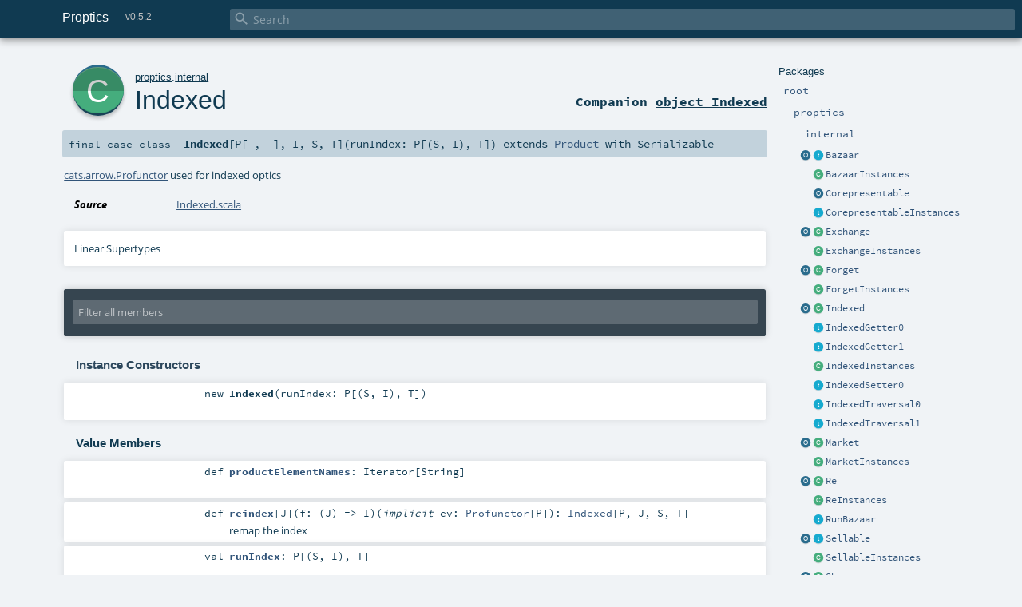

--- FILE ---
content_type: text/html; charset=utf-8
request_url: https://sagifogel.github.io/Proptics/api/proptics/internal/Indexed.html
body_size: 4382
content:
<!DOCTYPE html ><html><head><meta http-equiv="X-UA-Compatible" content="IE=edge"/><meta content="width=device-width, initial-scale=1.0, maximum-scale=1.0, user-scalable=no" name="viewport"/><title>Proptics v0.5.2 - proptics.internal.Indexed</title><meta content="Proptics v0.5.2 - proptics.internal.Indexed" name="description"/><meta content="Proptics v0.5.2 proptics.internal.Indexed" name="keywords"/><meta http-equiv="content-type" content="text/html; charset=UTF-8"/><link href="../../lib/index.css" media="screen" type="text/css" rel="stylesheet"/><link href="../../lib/template.css" media="screen" type="text/css" rel="stylesheet"/><link href="../../lib/print.css" media="print" type="text/css" rel="stylesheet"/><link href="../../lib/diagrams.css" media="screen" type="text/css" rel="stylesheet" id="diagrams-css"/><script type="text/javascript" src="../../lib/jquery.min.js"></script><script type="text/javascript" src="../../lib/index.js"></script><script type="text/javascript" src="../../index.js"></script><script type="text/javascript" src="../../lib/scheduler.js"></script><script type="text/javascript" src="../../lib/template.js"></script><script type="text/javascript">/* this variable can be used by the JS to determine the path to the root document */
var toRoot = '../../';</script></head><body><div id="search"><span id="doc-title">Proptics<span id="doc-version">v0.5.2</span></span> <span class="close-results"><span class="left">&lt;</span> Back</span><div id="textfilter"><span class="input"><input autocapitalize="none" placeholder="Search" id="index-input" type="text" accesskey="/"/><i class="clear material-icons"></i><i id="search-icon" class="material-icons"></i></span></div></div><div id="search-results"><div id="search-progress"><div id="progress-fill"></div></div><div id="results-content"><div id="entity-results"></div><div id="member-results"></div></div></div><div id="content-scroll-container" style="-webkit-overflow-scrolling: touch;"><div id="content-container" style="-webkit-overflow-scrolling: touch;"><div id="subpackage-spacer"><div id="packages"><h1>Packages</h1><ul><li class="indented0 " name="_root_.root" group="Ungrouped" fullComment="yes" data-isabs="false" visbl="pub"><a id="_root_" class="anchorToMember"></a><a id="root:_root_" class="anchorToMember"></a> <span class="permalink"><a href="../../index.html" title="Permalink"><i class="material-icons"></i></a></span> <span class="modifier_kind"><span class="modifier"></span> <span class="kind">package</span></span> <span class="symbol"><a href="../../index.html" title=""><span class="name">root</span></a></span><div class="fullcomment"><dl class="attributes block"><dt>Definition Classes</dt><dd><a href="../../index.html" name="_root_" id="_root_" class="extype">root</a></dd></dl></div></li><li class="indented1 " name="_root_.proptics" group="Ungrouped" fullComment="yes" data-isabs="false" visbl="pub"><a id="proptics" class="anchorToMember"></a><a id="proptics:proptics" class="anchorToMember"></a> <span class="permalink"><a href="../../proptics/index.html" title="Permalink"><i class="material-icons"></i></a></span> <span class="modifier_kind"><span class="modifier"></span> <span class="kind">package</span></span> <span class="symbol"><a href="../index.html" title=""><span class="name">proptics</span></a></span><div class="fullcomment"><dl class="attributes block"><dt>Definition Classes</dt><dd><a href="../../index.html" name="_root_" id="_root_" class="extype">root</a></dd></dl></div></li><li class="indented2 " name="proptics.internal" group="Ungrouped" fullComment="yes" data-isabs="false" visbl="pub"><a id="internal" class="anchorToMember"></a><a id="internal:internal" class="anchorToMember"></a> <span class="permalink"><a href="../../proptics/internal/index.html" title="Permalink"><i class="material-icons"></i></a></span> <span class="modifier_kind"><span class="modifier"></span> <span class="kind">package</span></span> <span class="symbol"><a href="index.html" title=""><span class="name">internal</span></a></span><div class="fullcomment"><dl class="attributes block"><dt>Definition Classes</dt><dd><a href="../index.html" name="proptics" id="proptics" class="extype">proptics</a></dd></dl></div></li><li class="current-entities indented2"><a href="Bazaar$.html" title="" class="object"></a> <a href="Bazaar.html" title="Bazaar is used to characterize a proptics.Traversal_" class="trait"></a><a href="Bazaar.html" title="Bazaar is used to characterize a proptics.Traversal_">Bazaar</a></li><li class="current-entities indented2"><span class="separator"></span> <a href="BazaarInstances.html" title="" class="class"></a><a href="BazaarInstances.html" title="">BazaarInstances</a></li><li class="current-entities indented2"><span class="separator"></span> <a href="Corepresentable$.html" title="" class="object"></a><a href="Corepresentable$.html" title="">Corepresentable</a></li><li class="current-entities indented2"><span class="separator"></span> <a href="CorepresentableInstances.html" title="" class="trait"></a><a href="CorepresentableInstances.html" title="">CorepresentableInstances</a></li><li class="current-entities indented2"><a href="Exchange$.html" title="" class="object"></a> <a href="Exchange.html" title="The Exchange cats.arrow.Profunctor characterizes an proptics.Iso_" class="class"></a><a href="Exchange.html" title="The Exchange cats.arrow.Profunctor characterizes an proptics.Iso_">Exchange</a></li><li class="current-entities indented2"><span class="separator"></span> <a href="ExchangeInstances.html" title="" class="class"></a><a href="ExchangeInstances.html" title="">ExchangeInstances</a></li><li class="current-entities indented2"><a href="Forget$.html" title="" class="object"></a> <a href="Forget.html" title="Forget is a cats.arrow.Profunctor that forgets the B value and returns an accumulated value of type R." class="class"></a><a href="Forget.html" title="Forget is a cats.arrow.Profunctor that forgets the B value and returns an accumulated value of type R.">Forget</a></li><li class="current-entities indented2"><span class="separator"></span> <a href="ForgetInstances.html" title="" class="class"></a><a href="ForgetInstances.html" title="">ForgetInstances</a></li><li class="current-entities indented2"><a href="Indexed$.html" title="" class="object"></a> <a href="" title="cats.arrow.Profunctor used for indexed optics" class="class"></a><a href="" title="cats.arrow.Profunctor used for indexed optics">Indexed</a></li><li class="current-entities indented2"><span class="separator"></span> <a href="IndexedGetter0.html" title="" class="trait"></a><a href="IndexedGetter0.html" title="">IndexedGetter0</a></li><li class="current-entities indented2"><span class="separator"></span> <a href="IndexedGetter1.html" title="" class="trait"></a><a href="IndexedGetter1.html" title="">IndexedGetter1</a></li><li class="current-entities indented2"><span class="separator"></span> <a href="IndexedInstances.html" title="" class="class"></a><a href="IndexedInstances.html" title="">IndexedInstances</a></li><li class="current-entities indented2"><span class="separator"></span> <a href="IndexedSetter0.html" title="" class="trait"></a><a href="IndexedSetter0.html" title="">IndexedSetter0</a></li><li class="current-entities indented2"><span class="separator"></span> <a href="IndexedTraversal0.html" title="" class="trait"></a><a href="IndexedTraversal0.html" title="">IndexedTraversal0</a></li><li class="current-entities indented2"><span class="separator"></span> <a href="IndexedTraversal1.html" title="" class="trait"></a><a href="IndexedTraversal1.html" title="">IndexedTraversal1</a></li><li class="current-entities indented2"><a href="Market$.html" title="" class="object"></a> <a href="Market.html" title="The Market cats.arrow.Profunctor characterizes a proptics.Prism_" class="class"></a><a href="Market.html" title="The Market cats.arrow.Profunctor characterizes a proptics.Prism_">Market</a></li><li class="current-entities indented2"><span class="separator"></span> <a href="MarketInstances.html" title="" class="class"></a><a href="MarketInstances.html" title="">MarketInstances</a></li><li class="current-entities indented2"><a href="Re$.html" title="" class="object"></a> <a href="Re.html" title="Re is a class for optics that can be reversed." class="class"></a><a href="Re.html" title="Re is a class for optics that can be reversed.">Re</a></li><li class="current-entities indented2"><span class="separator"></span> <a href="ReInstances.html" title="" class="class"></a><a href="ReInstances.html" title="">ReInstances</a></li><li class="current-entities indented2"><span class="separator"></span> <a href="RunBazaar.html" title="" class="trait"></a><a href="RunBazaar.html" title="">RunBazaar</a></li><li class="current-entities indented2"><a href="Sellable$.html" title="" class="object"></a> <a href="Sellable.html" title="The Sellable is used internally to construct a Bazaar" class="trait"></a><a href="Sellable.html" title="The Sellable is used internally to construct a Bazaar">Sellable</a></li><li class="current-entities indented2"><span class="separator"></span> <a href="SellableInstances.html" title="" class="class"></a><a href="SellableInstances.html" title="">SellableInstances</a></li><li class="current-entities indented2"><a href="Shop$.html" title="" class="object"></a> <a href="Shop.html" title="The Shop profunctor characterizes a proptics.Lens_" class="class"></a><a href="Shop.html" title="The Shop profunctor characterizes a proptics.Lens_">Shop</a></li><li class="current-entities indented2"><span class="separator"></span> <a href="ShopInstances.html" title="" class="class"></a><a href="ShopInstances.html" title="">ShopInstances</a></li><li class="current-entities indented2"><a href="Stall$.html" title="" class="object"></a> <a href="Stall.html" title="The Stall cats.arrow.Profunctor characterizes an proptics.AffineTraversal_" class="class"></a><a href="Stall.html" title="The Stall cats.arrow.Profunctor characterizes an proptics.AffineTraversal_">Stall</a></li><li class="current-entities indented2"><span class="separator"></span> <a href="StallInstances.html" title="" class="class"></a><a href="StallInstances.html" title="">StallInstances</a></li><li class="current-entities indented2"><a href="Tagged$.html" title="" class="object"></a> <a href="Tagged.html" title="A Tagged value is a value of type B with an attached phantom type A" class="class"></a><a href="Tagged.html" title="A Tagged value is a value of type B with an attached phantom type A">Tagged</a></li><li class="current-entities indented2"><span class="separator"></span> <a href="TaggedInstances.html" title="" class="class"></a><a href="TaggedInstances.html" title="">TaggedInstances</a></li><li class="current-entities indented2"><a href="Zipping$.html" title="" class="object"></a> <a href="Zipping.html" title="The Zipping cats.arrow.Profunctor characterizes an proptics.Grate_" class="class"></a><a href="Zipping.html" title="The Zipping cats.arrow.Profunctor characterizes an proptics.Grate_">Zipping</a></li><li class="current-entities indented2"><span class="separator"></span> <a href="ZippingInstances.html" title="" class="class"></a><a href="ZippingInstances.html" title="">ZippingInstances</a></li></ul></div></div><div id="content"><body class="class type"><div id="definition"><a href="Indexed$.html" title="See companion object"><div class="big-circle class-companion-object">c</div></a><p id="owner"><a href="../index.html" name="proptics" id="proptics" class="extype">proptics</a>.<a href="index.html" name="proptics.internal" id="proptics.internal" class="extype">internal</a></p><h1><a href="Indexed$.html" title="See companion object">Indexed</a><span class="permalink"><a href="../../proptics/internal/Indexed.html" title="Permalink"><i class="material-icons"></i></a></span></h1><h3><span class="morelinks"><div>Companion <a href="Indexed$.html" title="See companion object">object Indexed</a></div></span></h3></div><h4 id="signature" class="signature"><span class="modifier_kind"><span class="modifier">final </span> <span class="kind">case class</span></span> <span class="symbol"><span class="name">Indexed</span><span class="tparams">[<span name="P">P<span class="tparams">[<span name="_">_</span>, <span name="_">_</span>]</span></span>, <span name="I">I</span>, <span name="S">S</span>, <span name="T">T</span>]</span><span class="params">(<span name="runIndex">runIndex: <span name="proptics.internal.Indexed.P" class="extype">P</span>[(<span name="proptics.internal.Indexed.S" class="extype">S</span>, <span name="proptics.internal.Indexed.I" class="extype">I</span>), <span name="proptics.internal.Indexed.T" class="extype">T</span>]</span>)</span><span class="result"> extends <a href="https://www.scala-lang.org/api/2.13.12/scala/Product.html#scala.Product" name="scala.Product" id="scala.Product" class="extype">Product</a> with <span name="scala.Serializable" class="extype">Serializable</span></span></span></h4><div id="comment" class="fullcommenttop"><div class="comment cmt"><p><a href="https://www.javadoc.io/doc/org.typelevel/cats-docs_2.13/2.13.0/cats/arrow/Profunctor.html" name="cats.arrow.Profunctor" id="cats.arrow.Profunctor" class="extype">cats.arrow.Profunctor</a> used for indexed optics</p></div><dl class="attributes block"><dt>Source</dt><dd><a href="https://github.com/sagifogel/Proptics/tree/v0.5.2core/shared/src/main/scala/proptics/internal/Indexed.scala" target="_blank">Indexed.scala</a></dd></dl><div class="toggleContainer"><div class="toggle block"><span>Linear Supertypes</span><div class="superTypes hiddenContent"><a href="https://docs.oracle.com/javase/8/docs/api/java/io/Serializable.html#java.io.Serializable" name="java.io.Serializable" id="java.io.Serializable" class="extype">Serializable</a>, <a href="https://www.scala-lang.org/api/2.13.12/scala/Product.html#scala.Product" name="scala.Product" id="scala.Product" class="extype">Product</a>, <a href="https://www.scala-lang.org/api/2.13.12/scala/Equals.html#scala.Equals" name="scala.Equals" id="scala.Equals" class="extype">Equals</a>, <a href="https://www.scala-lang.org/api/2.13.12/scala/AnyRef.html#scala.AnyRef" name="scala.AnyRef" id="scala.AnyRef" class="extype">AnyRef</a>, <a href="https://www.scala-lang.org/api/2.13.12/scala/Any.html#scala.Any" name="scala.Any" id="scala.Any" class="extype">Any</a></div></div></div></div><div id="mbrsel"><div class="toggle"></div><div id="memberfilter"><i class="material-icons arrow"></i><span class="input"><input placeholder="Filter all members" id="mbrsel-input" type="text" accesskey="/"/></span><i class="clear material-icons"></i></div><div id="filterby"><div id="order"><span class="filtertype">Ordering</span><ol><li class="alpha in"><span>Alphabetic</span></li><li class="inherit out"><span>By Inheritance</span></li></ol></div><div class="ancestors"><span class="filtertype">Inherited<br/></span><ol id="linearization"><li class="in" name="proptics.internal.Indexed"><span>Indexed</span></li><li class="in" name="java.io.Serializable"><span>Serializable</span></li><li class="in" name="scala.Product"><span>Product</span></li><li class="in" name="scala.Equals"><span>Equals</span></li><li class="in" name="scala.AnyRef"><span>AnyRef</span></li><li class="in" name="scala.Any"><span>Any</span></li></ol></div><div class="ancestors"><span class="filtertype"></span><ol><li class="hideall out"><span>Hide All</span></li><li class="showall in"><span>Show All</span></li></ol></div><div id="visbl"><span class="filtertype">Visibility</span><ol><li class="public in"><span>Public</span></li><li class="protected out"><span>Protected</span></li></ol></div></div></div><div id="template"><div id="allMembers"><div id="constructors" class="members"><h3>Instance Constructors</h3><ol><li class="indented0 " name="proptics.internal.Indexed#&lt;init&gt;" group="Ungrouped" fullComment="no" data-isabs="false" visbl="pub"><a id="&lt;init&gt;(runIndex:P[(S,I),T]):proptics.internal.Indexed[P,I,S,T]" class="anchorToMember"></a><a id="&lt;init&gt;:Indexed[P,I,S,T]" class="anchorToMember"></a> <span class="permalink"><a href="../../proptics/internal/Indexed.html#&lt;init&gt;(runIndex:P[(S,I),T]):proptics.internal.Indexed[P,I,S,T]" title="Permalink"><i class="material-icons"></i></a></span> <span class="modifier_kind"><span class="modifier"></span> <span class="kind">new</span></span> <span class="symbol"><span class="name">Indexed</span><span class="params">(<span name="runIndex">runIndex: <span name="proptics.internal.Indexed.P" class="extype">P</span>[(<span name="proptics.internal.Indexed.S" class="extype">S</span>, <span name="proptics.internal.Indexed.I" class="extype">I</span>), <span name="proptics.internal.Indexed.T" class="extype">T</span>]</span>)</span></span></li></ol></div><div class="values members"><h3>Value Members</h3><ol><li class="indented0 " name="scala.AnyRef#!=" group="Ungrouped" fullComment="yes" data-isabs="false" visbl="pub"><a id="!=(x$1:Any):Boolean" class="anchorToMember"></a><a id="!=(Any):Boolean" class="anchorToMember"></a> <span class="permalink"><a href="../../proptics/internal/Indexed.html#!=(x$1:Any):Boolean" title="Permalink"><i class="material-icons"></i></a></span> <span class="modifier_kind"><span class="modifier">final </span> <span class="kind">def</span></span> <span class="symbol"><span class="name" title="gt4s: $bang$eq">!=</span><span class="params">(<span name="arg0">arg0: <a href="https://www.scala-lang.org/api/2.13.12/scala/Any.html#scala.Any" name="scala.Any" id="scala.Any" class="extype">Any</a></span>)</span><span class="result">: <a href="https://www.scala-lang.org/api/2.13.12/scala/Boolean.html#scala.Boolean" name="scala.Boolean" id="scala.Boolean" class="extype">Boolean</a></span></span><div class="fullcomment"><dl class="attributes block"><dt>Definition Classes</dt><dd>AnyRef → Any</dd></dl></div></li><li class="indented0 " name="scala.AnyRef###" group="Ungrouped" fullComment="yes" data-isabs="false" visbl="pub"><a id="##:Int" class="anchorToMember"></a> <span class="permalink"><a href="../../proptics/internal/Indexed.html###:Int" title="Permalink"><i class="material-icons"></i></a></span> <span class="modifier_kind"><span class="modifier">final </span> <span class="kind">def</span></span> <span class="symbol"><span class="name" title="gt4s: $hash$hash">##</span><span class="result">: <a href="https://www.scala-lang.org/api/2.13.12/scala/Int.html#scala.Int" name="scala.Int" id="scala.Int" class="extype">Int</a></span></span><div class="fullcomment"><dl class="attributes block"><dt>Definition Classes</dt><dd>AnyRef → Any</dd></dl></div></li><li class="indented0 " name="scala.AnyRef#==" group="Ungrouped" fullComment="yes" data-isabs="false" visbl="pub"><a id="==(x$1:Any):Boolean" class="anchorToMember"></a><a id="==(Any):Boolean" class="anchorToMember"></a> <span class="permalink"><a href="../../proptics/internal/Indexed.html#==(x$1:Any):Boolean" title="Permalink"><i class="material-icons"></i></a></span> <span class="modifier_kind"><span class="modifier">final </span> <span class="kind">def</span></span> <span class="symbol"><span class="name" title="gt4s: $eq$eq">==</span><span class="params">(<span name="arg0">arg0: <a href="https://www.scala-lang.org/api/2.13.12/scala/Any.html#scala.Any" name="scala.Any" id="scala.Any" class="extype">Any</a></span>)</span><span class="result">: <a href="https://www.scala-lang.org/api/2.13.12/scala/Boolean.html#scala.Boolean" name="scala.Boolean" id="scala.Boolean" class="extype">Boolean</a></span></span><div class="fullcomment"><dl class="attributes block"><dt>Definition Classes</dt><dd>AnyRef → Any</dd></dl></div></li><li class="indented0 " name="scala.Any#asInstanceOf" group="Ungrouped" fullComment="yes" data-isabs="false" visbl="pub"><a id="asInstanceOf[T0]:T0" class="anchorToMember"></a> <span class="permalink"><a href="../../proptics/internal/Indexed.html#asInstanceOf[T0]:T0" title="Permalink"><i class="material-icons"></i></a></span> <span class="modifier_kind"><span class="modifier">final </span> <span class="kind">def</span></span> <span class="symbol"><span class="name">asInstanceOf</span><span class="tparams">[<span name="T0">T0</span>]</span><span class="result">: <span name="scala.Any.asInstanceOf.T0" class="extype">T0</span></span></span><div class="fullcomment"><dl class="attributes block"><dt>Definition Classes</dt><dd>Any</dd></dl></div></li><li class="indented0 " name="scala.AnyRef#clone" group="Ungrouped" fullComment="yes" data-isabs="false" visbl="prt"><a id="clone():Object" class="anchorToMember"></a><a id="clone():AnyRef" class="anchorToMember"></a> <span class="permalink"><a href="../../proptics/internal/Indexed.html#clone():Object" title="Permalink"><i class="material-icons"></i></a></span> <span class="modifier_kind"><span class="modifier"></span> <span class="kind">def</span></span> <span class="symbol"><span class="name">clone</span><span class="params">()</span><span class="result">: <a href="https://www.scala-lang.org/api/2.13.12/scala/AnyRef.html#scala.AnyRef" name="scala.AnyRef" id="scala.AnyRef" class="extype">AnyRef</a></span></span><div class="fullcomment"><dl class="attributes block"><dt>Attributes</dt><dd>protected[<span name="java.lang" class="extype">lang</span>] </dd><dt>Definition Classes</dt><dd>AnyRef</dd><dt>Annotations</dt><dd><span class="name">@throws</span><span class="args">(<span><span class="defval">classOf[java.lang.CloneNotSupportedException]</span></span>)</span> <span class="name">@native</span><span class="args">()</span> </dd></dl></div></li><li class="indented0 " name="scala.AnyRef#eq" group="Ungrouped" fullComment="yes" data-isabs="false" visbl="pub"><a id="eq(x$1:AnyRef):Boolean" class="anchorToMember"></a><a id="eq(AnyRef):Boolean" class="anchorToMember"></a> <span class="permalink"><a href="../../proptics/internal/Indexed.html#eq(x$1:AnyRef):Boolean" title="Permalink"><i class="material-icons"></i></a></span> <span class="modifier_kind"><span class="modifier">final </span> <span class="kind">def</span></span> <span class="symbol"><span class="name">eq</span><span class="params">(<span name="arg0">arg0: <a href="https://www.scala-lang.org/api/2.13.12/scala/AnyRef.html#scala.AnyRef" name="scala.AnyRef" id="scala.AnyRef" class="extype">AnyRef</a></span>)</span><span class="result">: <a href="https://www.scala-lang.org/api/2.13.12/scala/Boolean.html#scala.Boolean" name="scala.Boolean" id="scala.Boolean" class="extype">Boolean</a></span></span><div class="fullcomment"><dl class="attributes block"><dt>Definition Classes</dt><dd>AnyRef</dd></dl></div></li><li class="indented0 " name="scala.AnyRef#finalize" group="Ungrouped" fullComment="yes" data-isabs="false" visbl="prt"><a id="finalize():Unit" class="anchorToMember"></a> <span class="permalink"><a href="../../proptics/internal/Indexed.html#finalize():Unit" title="Permalink"><i class="material-icons"></i></a></span> <span class="modifier_kind"><span class="modifier"></span> <span class="kind">def</span></span> <span class="symbol"><span class="name">finalize</span><span class="params">()</span><span class="result">: <a href="https://www.scala-lang.org/api/2.13.12/scala/Unit.html#scala.Unit" name="scala.Unit" id="scala.Unit" class="extype">Unit</a></span></span><div class="fullcomment"><dl class="attributes block"><dt>Attributes</dt><dd>protected[<span name="java.lang" class="extype">lang</span>] </dd><dt>Definition Classes</dt><dd>AnyRef</dd><dt>Annotations</dt><dd><span class="name">@throws</span><span class="args">(<span><span class="symbol">classOf[java.lang.Throwable]</span></span>)</span> </dd></dl></div></li><li class="indented0 " name="scala.AnyRef#getClass" group="Ungrouped" fullComment="yes" data-isabs="false" visbl="pub"><a id="getClass():Class[_]" class="anchorToMember"></a><a id="getClass():Class[_&lt;:AnyRef]" class="anchorToMember"></a> <span class="permalink"><a href="../../proptics/internal/Indexed.html#getClass():Class[_]" title="Permalink"><i class="material-icons"></i></a></span> <span class="modifier_kind"><span class="modifier">final </span> <span class="kind">def</span></span> <span class="symbol"><span class="name">getClass</span><span class="params">()</span><span class="result">: <a href="https://docs.oracle.com/javase/8/docs/api/java/lang/Class.html#java.lang.Class" name="java.lang.Class" id="java.lang.Class" class="extype">Class</a>[_ &lt;: <a href="https://www.scala-lang.org/api/2.13.12/scala/AnyRef.html#scala.AnyRef" name="scala.AnyRef" id="scala.AnyRef" class="extype">AnyRef</a>]</span></span><div class="fullcomment"><dl class="attributes block"><dt>Definition Classes</dt><dd>AnyRef → Any</dd><dt>Annotations</dt><dd><span class="name">@native</span><span class="args">()</span> </dd></dl></div></li><li class="indented0 " name="scala.Any#isInstanceOf" group="Ungrouped" fullComment="yes" data-isabs="false" visbl="pub"><a id="isInstanceOf[T0]:Boolean" class="anchorToMember"></a> <span class="permalink"><a href="../../proptics/internal/Indexed.html#isInstanceOf[T0]:Boolean" title="Permalink"><i class="material-icons"></i></a></span> <span class="modifier_kind"><span class="modifier">final </span> <span class="kind">def</span></span> <span class="symbol"><span class="name">isInstanceOf</span><span class="tparams">[<span name="T0">T0</span>]</span><span class="result">: <a href="https://www.scala-lang.org/api/2.13.12/scala/Boolean.html#scala.Boolean" name="scala.Boolean" id="scala.Boolean" class="extype">Boolean</a></span></span><div class="fullcomment"><dl class="attributes block"><dt>Definition Classes</dt><dd>Any</dd></dl></div></li><li class="indented0 " name="scala.AnyRef#ne" group="Ungrouped" fullComment="yes" data-isabs="false" visbl="pub"><a id="ne(x$1:AnyRef):Boolean" class="anchorToMember"></a><a id="ne(AnyRef):Boolean" class="anchorToMember"></a> <span class="permalink"><a href="../../proptics/internal/Indexed.html#ne(x$1:AnyRef):Boolean" title="Permalink"><i class="material-icons"></i></a></span> <span class="modifier_kind"><span class="modifier">final </span> <span class="kind">def</span></span> <span class="symbol"><span class="name">ne</span><span class="params">(<span name="arg0">arg0: <a href="https://www.scala-lang.org/api/2.13.12/scala/AnyRef.html#scala.AnyRef" name="scala.AnyRef" id="scala.AnyRef" class="extype">AnyRef</a></span>)</span><span class="result">: <a href="https://www.scala-lang.org/api/2.13.12/scala/Boolean.html#scala.Boolean" name="scala.Boolean" id="scala.Boolean" class="extype">Boolean</a></span></span><div class="fullcomment"><dl class="attributes block"><dt>Definition Classes</dt><dd>AnyRef</dd></dl></div></li><li class="indented0 " name="scala.AnyRef#notify" group="Ungrouped" fullComment="yes" data-isabs="false" visbl="pub"><a id="notify():Unit" class="anchorToMember"></a> <span class="permalink"><a href="../../proptics/internal/Indexed.html#notify():Unit" title="Permalink"><i class="material-icons"></i></a></span> <span class="modifier_kind"><span class="modifier">final </span> <span class="kind">def</span></span> <span class="symbol"><span class="name">notify</span><span class="params">()</span><span class="result">: <a href="https://www.scala-lang.org/api/2.13.12/scala/Unit.html#scala.Unit" name="scala.Unit" id="scala.Unit" class="extype">Unit</a></span></span><div class="fullcomment"><dl class="attributes block"><dt>Definition Classes</dt><dd>AnyRef</dd><dt>Annotations</dt><dd><span class="name">@native</span><span class="args">()</span> </dd></dl></div></li><li class="indented0 " name="scala.AnyRef#notifyAll" group="Ungrouped" fullComment="yes" data-isabs="false" visbl="pub"><a id="notifyAll():Unit" class="anchorToMember"></a> <span class="permalink"><a href="../../proptics/internal/Indexed.html#notifyAll():Unit" title="Permalink"><i class="material-icons"></i></a></span> <span class="modifier_kind"><span class="modifier">final </span> <span class="kind">def</span></span> <span class="symbol"><span class="name">notifyAll</span><span class="params">()</span><span class="result">: <a href="https://www.scala-lang.org/api/2.13.12/scala/Unit.html#scala.Unit" name="scala.Unit" id="scala.Unit" class="extype">Unit</a></span></span><div class="fullcomment"><dl class="attributes block"><dt>Definition Classes</dt><dd>AnyRef</dd><dt>Annotations</dt><dd><span class="name">@native</span><span class="args">()</span> </dd></dl></div></li><li class="indented0 " name="scala.Product#productElementNames" group="Ungrouped" fullComment="yes" data-isabs="false" visbl="pub"><a id="productElementNames:Iterator[String]" class="anchorToMember"></a> <span class="permalink"><a href="../../proptics/internal/Indexed.html#productElementNames:Iterator[String]" title="Permalink"><i class="material-icons"></i></a></span> <span class="modifier_kind"><span class="modifier"></span> <span class="kind">def</span></span> <span class="symbol"><span class="name">productElementNames</span><span class="result">: <span name="scala.Iterator" class="extype">Iterator</span>[<span name="scala.Predef.String" class="extype">String</span>]</span></span><div class="fullcomment"><dl class="attributes block"><dt>Definition Classes</dt><dd>Product</dd></dl></div></li><li class="indented0 " name="proptics.internal.Indexed#reindex" group="Ungrouped" fullComment="no" data-isabs="false" visbl="pub"><a id="reindex[J](f:J=&gt;I)(implicitev:cats.arrow.Profunctor[P]):proptics.internal.Indexed[P,J,S,T]" class="anchorToMember"></a><a id="reindex[J]((J)=&gt;I)(Profunctor[P]):Indexed[P,J,S,T]" class="anchorToMember"></a> <span class="permalink"><a href="../../proptics/internal/Indexed.html#reindex[J](f:J=&gt;I)(implicitev:cats.arrow.Profunctor[P]):proptics.internal.Indexed[P,J,S,T]" title="Permalink"><i class="material-icons"></i></a></span> <span class="modifier_kind"><span class="modifier"></span> <span class="kind">def</span></span> <span class="symbol"><span class="name">reindex</span><span class="tparams">[<span name="J">J</span>]</span><span class="params">(<span name="f">f: (<span name="proptics.internal.Indexed.reindex.J" class="extype">J</span>) =&gt; <span name="proptics.internal.Indexed.I" class="extype">I</span></span>)</span><span class="params">(<span class="implicit">implicit </span><span name="ev">ev: <a href="https://www.javadoc.io/doc/org.typelevel/cats-docs_2.13/2.13.0/cats/arrow/Profunctor.html#cats.arrow.Profunctor" name="cats.arrow.Profunctor" id="cats.arrow.Profunctor" class="extype">Profunctor</a>[<span name="proptics.internal.Indexed.P" class="extype">P</span>]</span>)</span><span class="result">: <a href="" name="proptics.internal.Indexed" id="proptics.internal.Indexed" class="extype">Indexed</a>[<span name="proptics.internal.Indexed.P" class="extype">P</span>, <span name="proptics.internal.Indexed.reindex.J" class="extype">J</span>, <span name="proptics.internal.Indexed.S" class="extype">S</span>, <span name="proptics.internal.Indexed.T" class="extype">T</span>]</span></span><p class="shortcomment cmt">remap the index</p></li><li class="indented0 " name="proptics.internal.Indexed#runIndex" group="Ungrouped" fullComment="no" data-isabs="false" visbl="pub"><a id="runIndex:P[(S,I),T]" class="anchorToMember"></a> <span class="permalink"><a href="../../proptics/internal/Indexed.html#runIndex:P[(S,I),T]" title="Permalink"><i class="material-icons"></i></a></span> <span class="modifier_kind"><span class="modifier"></span> <span class="kind">val</span></span> <span class="symbol"><span class="name">runIndex</span><span class="result">: <span name="proptics.internal.Indexed.P" class="extype">P</span>[(<span name="proptics.internal.Indexed.S" class="extype">S</span>, <span name="proptics.internal.Indexed.I" class="extype">I</span>), <span name="proptics.internal.Indexed.T" class="extype">T</span>]</span></span></li><li class="indented0 " name="scala.AnyRef#synchronized" group="Ungrouped" fullComment="yes" data-isabs="false" visbl="pub"><a id="synchronized[T0](x$1:=&gt;T0):T0" class="anchorToMember"></a><a id="synchronized[T0](=&gt;T0):T0" class="anchorToMember"></a> <span class="permalink"><a href="../../proptics/internal/Indexed.html#synchronized[T0](x$1:=&gt;T0):T0" title="Permalink"><i class="material-icons"></i></a></span> <span class="modifier_kind"><span class="modifier">final </span> <span class="kind">def</span></span> <span class="symbol"><span class="name">synchronized</span><span class="tparams">[<span name="T0">T0</span>]</span><span class="params">(<span name="arg0">arg0: =&gt; <span name="java.lang.AnyRef.synchronized.T0" class="extype">T0</span></span>)</span><span class="result">: <span name="java.lang.AnyRef.synchronized.T0" class="extype">T0</span></span></span><div class="fullcomment"><dl class="attributes block"><dt>Definition Classes</dt><dd>AnyRef</dd></dl></div></li><li class="indented0 " name="scala.AnyRef#wait" group="Ungrouped" fullComment="yes" data-isabs="false" visbl="pub"><a id="wait():Unit" class="anchorToMember"></a> <span class="permalink"><a href="../../proptics/internal/Indexed.html#wait():Unit" title="Permalink"><i class="material-icons"></i></a></span> <span class="modifier_kind"><span class="modifier">final </span> <span class="kind">def</span></span> <span class="symbol"><span class="name">wait</span><span class="params">()</span><span class="result">: <a href="https://www.scala-lang.org/api/2.13.12/scala/Unit.html#scala.Unit" name="scala.Unit" id="scala.Unit" class="extype">Unit</a></span></span><div class="fullcomment"><dl class="attributes block"><dt>Definition Classes</dt><dd>AnyRef</dd><dt>Annotations</dt><dd><span class="name">@throws</span><span class="args">(<span><span class="defval">classOf[java.lang.InterruptedException]</span></span>)</span> </dd></dl></div></li><li class="indented0 " name="scala.AnyRef#wait" group="Ungrouped" fullComment="yes" data-isabs="false" visbl="pub"><a id="wait(x$1:Long,x$2:Int):Unit" class="anchorToMember"></a><a id="wait(Long,Int):Unit" class="anchorToMember"></a> <span class="permalink"><a href="../../proptics/internal/Indexed.html#wait(x$1:Long,x$2:Int):Unit" title="Permalink"><i class="material-icons"></i></a></span> <span class="modifier_kind"><span class="modifier">final </span> <span class="kind">def</span></span> <span class="symbol"><span class="name">wait</span><span class="params">(<span name="arg0">arg0: <a href="https://www.scala-lang.org/api/2.13.12/scala/Long.html#scala.Long" name="scala.Long" id="scala.Long" class="extype">Long</a></span>, <span name="arg1">arg1: <a href="https://www.scala-lang.org/api/2.13.12/scala/Int.html#scala.Int" name="scala.Int" id="scala.Int" class="extype">Int</a></span>)</span><span class="result">: <a href="https://www.scala-lang.org/api/2.13.12/scala/Unit.html#scala.Unit" name="scala.Unit" id="scala.Unit" class="extype">Unit</a></span></span><div class="fullcomment"><dl class="attributes block"><dt>Definition Classes</dt><dd>AnyRef</dd><dt>Annotations</dt><dd><span class="name">@throws</span><span class="args">(<span><span class="defval">classOf[java.lang.InterruptedException]</span></span>)</span> </dd></dl></div></li><li class="indented0 " name="scala.AnyRef#wait" group="Ungrouped" fullComment="yes" data-isabs="false" visbl="pub"><a id="wait(x$1:Long):Unit" class="anchorToMember"></a><a id="wait(Long):Unit" class="anchorToMember"></a> <span class="permalink"><a href="../../proptics/internal/Indexed.html#wait(x$1:Long):Unit" title="Permalink"><i class="material-icons"></i></a></span> <span class="modifier_kind"><span class="modifier">final </span> <span class="kind">def</span></span> <span class="symbol"><span class="name">wait</span><span class="params">(<span name="arg0">arg0: <a href="https://www.scala-lang.org/api/2.13.12/scala/Long.html#scala.Long" name="scala.Long" id="scala.Long" class="extype">Long</a></span>)</span><span class="result">: <a href="https://www.scala-lang.org/api/2.13.12/scala/Unit.html#scala.Unit" name="scala.Unit" id="scala.Unit" class="extype">Unit</a></span></span><div class="fullcomment"><dl class="attributes block"><dt>Definition Classes</dt><dd>AnyRef</dd><dt>Annotations</dt><dd><span class="name">@throws</span><span class="args">(<span><span class="defval">classOf[java.lang.InterruptedException]</span></span>)</span> <span class="name">@native</span><span class="args">()</span> </dd></dl></div></li></ol></div></div><div id="inheritedMembers"><div name="java.io.Serializable" class="parent"><h3>Inherited from <a href="https://docs.oracle.com/javase/8/docs/api/java/io/Serializable.html#java.io.Serializable" name="java.io.Serializable" id="java.io.Serializable" class="extype">Serializable</a></h3></div><div name="scala.Product" class="parent"><h3>Inherited from <a href="https://www.scala-lang.org/api/2.13.12/scala/Product.html#scala.Product" name="scala.Product" id="scala.Product" class="extype">Product</a></h3></div><div name="scala.Equals" class="parent"><h3>Inherited from <a href="https://www.scala-lang.org/api/2.13.12/scala/Equals.html#scala.Equals" name="scala.Equals" id="scala.Equals" class="extype">Equals</a></h3></div><div name="scala.AnyRef" class="parent"><h3>Inherited from <a href="https://www.scala-lang.org/api/2.13.12/scala/AnyRef.html#scala.AnyRef" name="scala.AnyRef" id="scala.AnyRef" class="extype">AnyRef</a></h3></div><div name="scala.Any" class="parent"><h3>Inherited from <a href="https://www.scala-lang.org/api/2.13.12/scala/Any.html#scala.Any" name="scala.Any" id="scala.Any" class="extype">Any</a></h3></div></div><div id="groupedMembers"><div name="Ungrouped" class="group"><h3>Ungrouped</h3></div></div></div><div id="tooltip"></div><div id="footer"></div></body></div></div></div></body></html>


--- FILE ---
content_type: image/svg+xml
request_url: https://sagifogel.github.io/Proptics/api/lib/class_comp.svg
body_size: 382
content:
<svg xmlns="http://www.w3.org/2000/svg" xmlns:xlink="http://www.w3.org/1999/xlink" width="72" height="72" viewBox="0 0 72 72"><defs><filter x="-50%" y="-50%" width="200%" height="200%" filterUnits="objectBoundingBox" id="b"><feOffset dy="4" in="SourceAlpha" result="shadowOffsetOuter1"/><feGaussianBlur stdDeviation="2" in="shadowOffsetOuter1" result="shadowBlurOuter1"/><feColorMatrix values="0 0 0 0 0 0 0 0 0 0 0 0 0 0 0 0 0 0 0.14 0" in="shadowBlurOuter1" result="shadowMatrixOuter1"/><feMerge><feMergeNode in="shadowMatrixOuter1"/><feMergeNode in="SourceGraphic"/></feMerge></filter><filter x="-50%" y="-50%" width="200%" height="200%" filterUnits="objectBoundingBox" id="e"><feOffset dy="4" in="SourceAlpha" result="shadowOffsetOuter1"/><feGaussianBlur stdDeviation="2" in="shadowOffsetOuter1" result="shadowBlurOuter1"/><feColorMatrix values="0 0 0 0 0 0 0 0 0 0 0 0 0 0 0 0 0 0 0.14 0" in="shadowBlurOuter1" result="shadowMatrixOuter1"/><feOffset dy="1" in="SourceAlpha" result="shadowOffsetInner1"/><feGaussianBlur in="shadowOffsetInner1" result="shadowBlurInner1"/><feComposite in="shadowBlurInner1" in2="SourceAlpha" operator="arithmetic" k2="-1" k3="1" result="shadowInnerInner1"/><feColorMatrix values="0 0 0 0 1 0 0 0 0 1 0 0 0 0 1 0 0 0 0.14 0" in="shadowInnerInner1" result="shadowMatrixInner1"/><feOffset dy="-1" in="SourceAlpha" result="shadowOffsetInner2"/><feGaussianBlur in="shadowOffsetInner2" result="shadowBlurInner2"/><feComposite in="shadowBlurInner2" in2="SourceAlpha" operator="arithmetic" k2="-1" k3="1" result="shadowInnerInner2"/><feColorMatrix values="0 0 0 0 0 0 0 0 0 0 0 0 0 0 0 0 0 0 0.14 0" in="shadowInnerInner2" result="shadowMatrixInner2"/><feMerge><feMergeNode in="shadowMatrixOuter1"/><feMergeNode in="SourceGraphic"/><feMergeNode in="shadowMatrixInner1"/><feMergeNode in="shadowMatrixInner2"/></feMerge></filter><circle id="a" cx="32" cy="32" r="32"/><path id="d" d="M32 61c17.673 0 32-12.984 32-29S49.673 3 32 3C14.327 3 0 15.984 0 32s14.327 29 32 29z"/></defs><g transform="translate(4)" fill="none" fill-rule="evenodd"><mask id="c" fill="#fff"><use xlink:href="#a"/></mask><use fill="#2C6C8D" filter="url(#b)" xlink:href="#a"/><path opacity=".3" fill="#000" mask="url(#c)" d="M-8 33h80v31H-8z"/><mask id="f" fill="#fff"><use xlink:href="#d"/></mask><use fill="#44AD7D" filter="url(#e)" xlink:href="#d"/><text mask="url(#f)" font-family="Open Sans, Helvetica Neueu, Sans-serif" font-size="40" fill="#FFF"><tspan x="17" y="47">C</tspan></text><path opacity=".19" fill="#000" mask="url(#f)" d="M-8 2h80v31H-8z"/></g></svg>